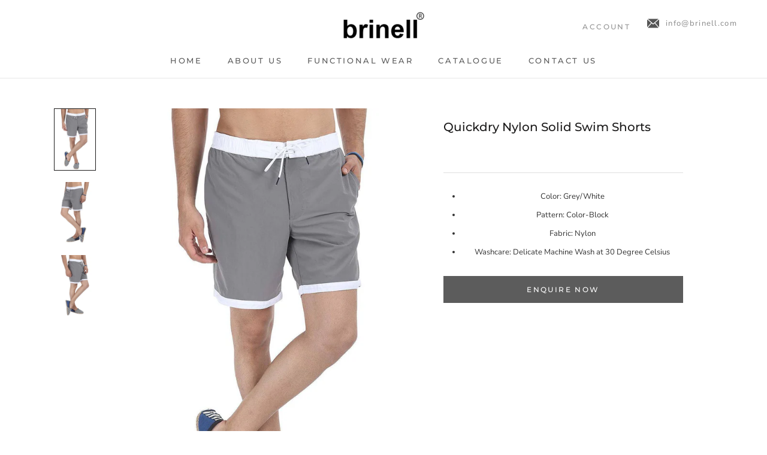

--- FILE ---
content_type: text/html; charset=utf-8
request_url: https://www.brinell.com/products/quickdry-nylon-solid-swim-shorts-41021b
body_size: 18207
content:
<!doctype html>

<html class="no-js" lang="en">
  <head>
    <meta charset="utf-8"> 
    <meta http-equiv="X-UA-Compatible" content="IE=edge,chrome=1">
    <meta name="viewport" content="width=device-width, initial-scale=1.0, height=device-height, minimum-scale=1.0, user-scalable=0">
    <meta name="theme-color" content="">
    <!--google webmaster tags-->
    <meta name="google-site-verification" content="0y9Xd1n-H1cu1ow85f9eKXvNNLdwn3PIzm2WMvcIIp8" />
    <meta name="msvalidate.01" content="99451C98E652DF5691574D4987B4F1F8" />
    <!--google webmaster tags-->
    
    <title>
      Quickdry Nylon Solid Swim Shorts &ndash; brinell
    </title><meta name="description" content="Color: Grey/White Pattern: Color-Block Fabric: Nylon Washcare: Delicate Machine Wash at 30 Degree Celsius"><link rel="canonical" href="https://www.brinell.com/products/quickdry-nylon-solid-swim-shorts-41021b"><link rel="shortcut icon" href="//www.brinell.com/cdn/shop/files/favicon_384965d4-da8d-4b82-947d-ea97caae9800_32x32.png?v=1613730893" type="image/png"><meta property="og:type" content="product">
  <meta property="og:title" content="Quickdry Nylon Solid Swim Shorts"><meta property="og:image" content="http://www.brinell.com/cdn/shop/products/quickdry-nylon-solid-swim-shorts-41021BMF_2_560d0aea-d43b-4dee-9fa4-7d138120d773_grande.jpg?v=1573849081">
    <meta property="og:image:secure_url" content="https://www.brinell.com/cdn/shop/products/quickdry-nylon-solid-swim-shorts-41021BMF_2_560d0aea-d43b-4dee-9fa4-7d138120d773_grande.jpg?v=1573849081"><meta property="og:image" content="http://www.brinell.com/cdn/shop/products/quickdry-nylon-solid-swim-shorts-41021BMLS_1_97ba7efc-3d9e-4cf6-be02-04cd6ffd1c71_grande.jpg?v=1573849081">
    <meta property="og:image:secure_url" content="https://www.brinell.com/cdn/shop/products/quickdry-nylon-solid-swim-shorts-41021BMLS_1_97ba7efc-3d9e-4cf6-be02-04cd6ffd1c71_grande.jpg?v=1573849081"><meta property="og:image" content="http://www.brinell.com/cdn/shop/products/quickdry-nylon-solid-swim-shorts-41021BMRS_1_2800861b-cd45-4dba-a0a2-43ef4eda3639_grande.jpg?v=1573849081">
    <meta property="og:image:secure_url" content="https://www.brinell.com/cdn/shop/products/quickdry-nylon-solid-swim-shorts-41021BMRS_1_2800861b-cd45-4dba-a0a2-43ef4eda3639_grande.jpg?v=1573849081">
<meta property="og:description" content="Color: Grey/White Pattern: Color-Block Fabric: Nylon Washcare: Delicate Machine Wash at 30 Degree Celsius"><meta property="og:url" content="https://www.brinell.com/products/quickdry-nylon-solid-swim-shorts-41021b">
<meta property="og:site_name" content="brinell"><meta name="twitter:card" content="summary"><meta name="twitter:title" content="Quickdry Nylon Solid Swim Shorts">
  <meta name="twitter:description" content="

Color: Grey/White
Pattern: Color-Block
Fabric: Nylon
Washcare: Delicate Machine Wash at 30 Degree Celsius
">
  <meta name="twitter:image" content="https://www.brinell.com/cdn/shop/products/quickdry-nylon-solid-swim-shorts-41021BMF_2_560d0aea-d43b-4dee-9fa4-7d138120d773_600x600_crop_center.jpg?v=1573849081">

    <script>window.performance && window.performance.mark && window.performance.mark('shopify.content_for_header.start');</script><meta id="shopify-digital-wallet" name="shopify-digital-wallet" content="/13697821/digital_wallets/dialog">
<meta name="shopify-checkout-api-token" content="92c6ed47cf190c56a16cc7ec43260d06">
<meta id="in-context-paypal-metadata" data-shop-id="13697821" data-venmo-supported="false" data-environment="production" data-locale="en_US" data-paypal-v4="true" data-currency="USD">
<link rel="alternate" type="application/json+oembed" href="https://www.brinell.com/products/quickdry-nylon-solid-swim-shorts-41021b.oembed">
<script async="async" src="/checkouts/internal/preloads.js?locale=en-US"></script>
<script id="shopify-features" type="application/json">{"accessToken":"92c6ed47cf190c56a16cc7ec43260d06","betas":["rich-media-storefront-analytics"],"domain":"www.brinell.com","predictiveSearch":true,"shopId":13697821,"locale":"en"}</script>
<script>var Shopify = Shopify || {};
Shopify.shop = "brinell-com.myshopify.com";
Shopify.locale = "en";
Shopify.currency = {"active":"USD","rate":"1.0"};
Shopify.country = "US";
Shopify.theme = {"name":"Brinell New Homepage-2018","id":37298700322,"schema_name":"Prestige","schema_version":"2.0.5","theme_store_id":null,"role":"main"};
Shopify.theme.handle = "null";
Shopify.theme.style = {"id":null,"handle":null};
Shopify.cdnHost = "www.brinell.com/cdn";
Shopify.routes = Shopify.routes || {};
Shopify.routes.root = "/";</script>
<script type="module">!function(o){(o.Shopify=o.Shopify||{}).modules=!0}(window);</script>
<script>!function(o){function n(){var o=[];function n(){o.push(Array.prototype.slice.apply(arguments))}return n.q=o,n}var t=o.Shopify=o.Shopify||{};t.loadFeatures=n(),t.autoloadFeatures=n()}(window);</script>
<script id="shop-js-analytics" type="application/json">{"pageType":"product"}</script>
<script defer="defer" async type="module" src="//www.brinell.com/cdn/shopifycloud/shop-js/modules/v2/client.init-shop-cart-sync_BT-GjEfc.en.esm.js"></script>
<script defer="defer" async type="module" src="//www.brinell.com/cdn/shopifycloud/shop-js/modules/v2/chunk.common_D58fp_Oc.esm.js"></script>
<script defer="defer" async type="module" src="//www.brinell.com/cdn/shopifycloud/shop-js/modules/v2/chunk.modal_xMitdFEc.esm.js"></script>
<script type="module">
  await import("//www.brinell.com/cdn/shopifycloud/shop-js/modules/v2/client.init-shop-cart-sync_BT-GjEfc.en.esm.js");
await import("//www.brinell.com/cdn/shopifycloud/shop-js/modules/v2/chunk.common_D58fp_Oc.esm.js");
await import("//www.brinell.com/cdn/shopifycloud/shop-js/modules/v2/chunk.modal_xMitdFEc.esm.js");

  window.Shopify.SignInWithShop?.initShopCartSync?.({"fedCMEnabled":true,"windoidEnabled":true});

</script>
<script id="__st">var __st={"a":13697821,"offset":-43200,"reqid":"32f268a4-81e5-4d96-b443-dfcc8b44bf9d-1769121393","pageurl":"www.brinell.com\/products\/quickdry-nylon-solid-swim-shorts-41021b","u":"5fa93ea67f70","p":"product","rtyp":"product","rid":1586501222434};</script>
<script>window.ShopifyPaypalV4VisibilityTracking = true;</script>
<script id="captcha-bootstrap">!function(){'use strict';const t='contact',e='account',n='new_comment',o=[[t,t],['blogs',n],['comments',n],[t,'customer']],c=[[e,'customer_login'],[e,'guest_login'],[e,'recover_customer_password'],[e,'create_customer']],r=t=>t.map((([t,e])=>`form[action*='/${t}']:not([data-nocaptcha='true']) input[name='form_type'][value='${e}']`)).join(','),a=t=>()=>t?[...document.querySelectorAll(t)].map((t=>t.form)):[];function s(){const t=[...o],e=r(t);return a(e)}const i='password',u='form_key',d=['recaptcha-v3-token','g-recaptcha-response','h-captcha-response',i],f=()=>{try{return window.sessionStorage}catch{return}},m='__shopify_v',_=t=>t.elements[u];function p(t,e,n=!1){try{const o=window.sessionStorage,c=JSON.parse(o.getItem(e)),{data:r}=function(t){const{data:e,action:n}=t;return t[m]||n?{data:e,action:n}:{data:t,action:n}}(c);for(const[e,n]of Object.entries(r))t.elements[e]&&(t.elements[e].value=n);n&&o.removeItem(e)}catch(o){console.error('form repopulation failed',{error:o})}}const l='form_type',E='cptcha';function T(t){t.dataset[E]=!0}const w=window,h=w.document,L='Shopify',v='ce_forms',y='captcha';let A=!1;((t,e)=>{const n=(g='f06e6c50-85a8-45c8-87d0-21a2b65856fe',I='https://cdn.shopify.com/shopifycloud/storefront-forms-hcaptcha/ce_storefront_forms_captcha_hcaptcha.v1.5.2.iife.js',D={infoText:'Protected by hCaptcha',privacyText:'Privacy',termsText:'Terms'},(t,e,n)=>{const o=w[L][v],c=o.bindForm;if(c)return c(t,g,e,D).then(n);var r;o.q.push([[t,g,e,D],n]),r=I,A||(h.body.append(Object.assign(h.createElement('script'),{id:'captcha-provider',async:!0,src:r})),A=!0)});var g,I,D;w[L]=w[L]||{},w[L][v]=w[L][v]||{},w[L][v].q=[],w[L][y]=w[L][y]||{},w[L][y].protect=function(t,e){n(t,void 0,e),T(t)},Object.freeze(w[L][y]),function(t,e,n,w,h,L){const[v,y,A,g]=function(t,e,n){const i=e?o:[],u=t?c:[],d=[...i,...u],f=r(d),m=r(i),_=r(d.filter((([t,e])=>n.includes(e))));return[a(f),a(m),a(_),s()]}(w,h,L),I=t=>{const e=t.target;return e instanceof HTMLFormElement?e:e&&e.form},D=t=>v().includes(t);t.addEventListener('submit',(t=>{const e=I(t);if(!e)return;const n=D(e)&&!e.dataset.hcaptchaBound&&!e.dataset.recaptchaBound,o=_(e),c=g().includes(e)&&(!o||!o.value);(n||c)&&t.preventDefault(),c&&!n&&(function(t){try{if(!f())return;!function(t){const e=f();if(!e)return;const n=_(t);if(!n)return;const o=n.value;o&&e.removeItem(o)}(t);const e=Array.from(Array(32),(()=>Math.random().toString(36)[2])).join('');!function(t,e){_(t)||t.append(Object.assign(document.createElement('input'),{type:'hidden',name:u})),t.elements[u].value=e}(t,e),function(t,e){const n=f();if(!n)return;const o=[...t.querySelectorAll(`input[type='${i}']`)].map((({name:t})=>t)),c=[...d,...o],r={};for(const[a,s]of new FormData(t).entries())c.includes(a)||(r[a]=s);n.setItem(e,JSON.stringify({[m]:1,action:t.action,data:r}))}(t,e)}catch(e){console.error('failed to persist form',e)}}(e),e.submit())}));const S=(t,e)=>{t&&!t.dataset[E]&&(n(t,e.some((e=>e===t))),T(t))};for(const o of['focusin','change'])t.addEventListener(o,(t=>{const e=I(t);D(e)&&S(e,y())}));const B=e.get('form_key'),M=e.get(l),P=B&&M;t.addEventListener('DOMContentLoaded',(()=>{const t=y();if(P)for(const e of t)e.elements[l].value===M&&p(e,B);[...new Set([...A(),...v().filter((t=>'true'===t.dataset.shopifyCaptcha))])].forEach((e=>S(e,t)))}))}(h,new URLSearchParams(w.location.search),n,t,e,['guest_login'])})(!0,!0)}();</script>
<script integrity="sha256-4kQ18oKyAcykRKYeNunJcIwy7WH5gtpwJnB7kiuLZ1E=" data-source-attribution="shopify.loadfeatures" defer="defer" src="//www.brinell.com/cdn/shopifycloud/storefront/assets/storefront/load_feature-a0a9edcb.js" crossorigin="anonymous"></script>
<script data-source-attribution="shopify.dynamic_checkout.dynamic.init">var Shopify=Shopify||{};Shopify.PaymentButton=Shopify.PaymentButton||{isStorefrontPortableWallets:!0,init:function(){window.Shopify.PaymentButton.init=function(){};var t=document.createElement("script");t.src="https://www.brinell.com/cdn/shopifycloud/portable-wallets/latest/portable-wallets.en.js",t.type="module",document.head.appendChild(t)}};
</script>
<script data-source-attribution="shopify.dynamic_checkout.buyer_consent">
  function portableWalletsHideBuyerConsent(e){var t=document.getElementById("shopify-buyer-consent"),n=document.getElementById("shopify-subscription-policy-button");t&&n&&(t.classList.add("hidden"),t.setAttribute("aria-hidden","true"),n.removeEventListener("click",e))}function portableWalletsShowBuyerConsent(e){var t=document.getElementById("shopify-buyer-consent"),n=document.getElementById("shopify-subscription-policy-button");t&&n&&(t.classList.remove("hidden"),t.removeAttribute("aria-hidden"),n.addEventListener("click",e))}window.Shopify?.PaymentButton&&(window.Shopify.PaymentButton.hideBuyerConsent=portableWalletsHideBuyerConsent,window.Shopify.PaymentButton.showBuyerConsent=portableWalletsShowBuyerConsent);
</script>
<script data-source-attribution="shopify.dynamic_checkout.cart.bootstrap">document.addEventListener("DOMContentLoaded",(function(){function t(){return document.querySelector("shopify-accelerated-checkout-cart, shopify-accelerated-checkout")}if(t())Shopify.PaymentButton.init();else{new MutationObserver((function(e,n){t()&&(Shopify.PaymentButton.init(),n.disconnect())})).observe(document.body,{childList:!0,subtree:!0})}}));
</script>
<link id="shopify-accelerated-checkout-styles" rel="stylesheet" media="screen" href="https://www.brinell.com/cdn/shopifycloud/portable-wallets/latest/accelerated-checkout-backwards-compat.css" crossorigin="anonymous">
<style id="shopify-accelerated-checkout-cart">
        #shopify-buyer-consent {
  margin-top: 1em;
  display: inline-block;
  width: 100%;
}

#shopify-buyer-consent.hidden {
  display: none;
}

#shopify-subscription-policy-button {
  background: none;
  border: none;
  padding: 0;
  text-decoration: underline;
  font-size: inherit;
  cursor: pointer;
}

#shopify-subscription-policy-button::before {
  box-shadow: none;
}

      </style>

<script>window.performance && window.performance.mark && window.performance.mark('shopify.content_for_header.end');</script>

    <link rel="stylesheet" href="//www.brinell.com/cdn/shop/t/11/assets/theme.scss.css?v=160131768971280677041759252191">
    <link rel="stylesheet" href="//www.brinell.com/cdn/shop/t/11/assets/animate.scss.css?v=9035473541413335251543060800">

    <script>
      // This allows to expose several variables to the global scope, to be used in scripts
      window.theme = {
        template: "product",
        shopCurrency: "USD",
        moneyFormat: "\u003cspan class=hidden\u003e${{ amount }}\u003c\/span\u003e",
        moneyWithCurrencyFormat: "\u003cspan class=hidden\u003e${{ amount }} USD\u003c\/span\u003e",
        currencyConversionEnabled: false,
        currencyConversionMoneyFormat: "money_format",
        currencyConversionRoundAmounts: true,
        productImageSize: "natural",
        searchMode: "product,article",
        showPageTransition: true,
        showElementStaggering: false,
        showImageZooming: true,
        enableExperimentalResizeObserver: false
      };

      window.languages = {
        cartAddNote: "Add Order Note",
        cartEditNote: "Edit Order Note",
        productImageLoadingError: "This image could not be loaded. Please try to reload the page.",
        productFormAddToCart: "Add to cart",
        productFormUnavailable: "Unavailable",
        productFormSoldOut: "Sold Out",
        shippingEstimatorOneResult: "1 option available:",
        shippingEstimatorMoreResults: "{{count}} options available:",
        shippingEstimatorNoResults: "No shipping could be found"
      };

      window.lazySizesConfig = {
        loadHidden: false,
        hFac: 0.5,
        expFactor: 2,
        ricTimeout: 150,
        lazyClass: 'Image--lazyLoad',
        loadingClass: 'Image--lazyLoading',
        loadedClass: 'Image--lazyLoaded'
      };

      document.documentElement.className = document.documentElement.className.replace('no-js', 'js');
      document.documentElement.style.setProperty('--window-height', window.innerHeight + 'px');

      // We do a quick detection of some features (we could use Modernizr but for so little...)
      (function() {
        document.documentElement.className += ((window.CSS && window.CSS.supports('(position: sticky) or (position: -webkit-sticky)')) ? ' supports-sticky' : ' no-supports-sticky');
        document.documentElement.className += (window.matchMedia('(-moz-touch-enabled: 1), (hover: none)')).matches ? ' no-supports-hover' : ' supports-hover';
      }());

      window.onpageshow = function (event) {
        if (event.persisted) {
          window.location.reload();
        }
      };
    </script>

    <script src="//www.brinell.com/cdn/shop/t/11/assets/lazysizes.min.js?v=174358363404432586981542950614" async></script>

    
<script src="https://polyfill-fastly.net/v2/polyfill.min.js?features=fetch,Element.prototype.closest,Element.prototype.remove,Element.prototype.classList,Array.prototype.includes,Array.prototype.fill,Object.assign,CustomEvent,IntersectionObserver,IntersectionObserverEntry" defer></script>
    <script src="//www.brinell.com/cdn/shop/t/11/assets/libs.min.js?v=88466822118989791001542950614" defer></script>
    <script src="//www.brinell.com/cdn/shop/t/11/assets/theme.min.js?v=38606973108106749121542950615" defer></script>
    <script src="//www.brinell.com/cdn/shop/t/11/assets/custom.js?v=2210676687510553581542956324" defer></script>

    
  <script type="application/ld+json">
  {
    "@context": "http://schema.org",
    "@type": "Product",
    "offers": {
      "@type": "Offer",
      
      "priceCurrency": "USD"
    },
    "brand": "Brinell",
    "name": "Quickdry Nylon Solid Swim Shorts",
    "description": "\n\nColor: Grey\/White\nPattern: Color-Block\nFabric: Nylon\nWashcare: Delicate Machine Wash at 30 Degree Celsius\n",
    "category": "Swimwear",
    "url": "https://www.brinell.com/products/quickdry-nylon-solid-swim-shorts-41021b",
    "image": {
      "@type": "ImageObject",
      "url": "https://www.brinell.com/cdn/shop/products/quickdry-nylon-solid-swim-shorts-41021BMF_2_560d0aea-d43b-4dee-9fa4-7d138120d773_1024x1024.jpg?v=1573849081",
      "image": "https://www.brinell.com/cdn/shop/products/quickdry-nylon-solid-swim-shorts-41021BMF_2_560d0aea-d43b-4dee-9fa4-7d138120d773_1024x1024.jpg?v=1573849081",
      "name": "Quickdry Nylon Solid Swim Shorts",
      "width": 1024,
      "height": 1024
    }
  }
  </script>

  <link href="https://monorail-edge.shopifysvc.com" rel="dns-prefetch">
<script>(function(){if ("sendBeacon" in navigator && "performance" in window) {try {var session_token_from_headers = performance.getEntriesByType('navigation')[0].serverTiming.find(x => x.name == '_s').description;} catch {var session_token_from_headers = undefined;}var session_cookie_matches = document.cookie.match(/_shopify_s=([^;]*)/);var session_token_from_cookie = session_cookie_matches && session_cookie_matches.length === 2 ? session_cookie_matches[1] : "";var session_token = session_token_from_headers || session_token_from_cookie || "";function handle_abandonment_event(e) {var entries = performance.getEntries().filter(function(entry) {return /monorail-edge.shopifysvc.com/.test(entry.name);});if (!window.abandonment_tracked && entries.length === 0) {window.abandonment_tracked = true;var currentMs = Date.now();var navigation_start = performance.timing.navigationStart;var payload = {shop_id: 13697821,url: window.location.href,navigation_start,duration: currentMs - navigation_start,session_token,page_type: "product"};window.navigator.sendBeacon("https://monorail-edge.shopifysvc.com/v1/produce", JSON.stringify({schema_id: "online_store_buyer_site_abandonment/1.1",payload: payload,metadata: {event_created_at_ms: currentMs,event_sent_at_ms: currentMs}}));}}window.addEventListener('pagehide', handle_abandonment_event);}}());</script>
<script id="web-pixels-manager-setup">(function e(e,d,r,n,o){if(void 0===o&&(o={}),!Boolean(null===(a=null===(i=window.Shopify)||void 0===i?void 0:i.analytics)||void 0===a?void 0:a.replayQueue)){var i,a;window.Shopify=window.Shopify||{};var t=window.Shopify;t.analytics=t.analytics||{};var s=t.analytics;s.replayQueue=[],s.publish=function(e,d,r){return s.replayQueue.push([e,d,r]),!0};try{self.performance.mark("wpm:start")}catch(e){}var l=function(){var e={modern:/Edge?\/(1{2}[4-9]|1[2-9]\d|[2-9]\d{2}|\d{4,})\.\d+(\.\d+|)|Firefox\/(1{2}[4-9]|1[2-9]\d|[2-9]\d{2}|\d{4,})\.\d+(\.\d+|)|Chrom(ium|e)\/(9{2}|\d{3,})\.\d+(\.\d+|)|(Maci|X1{2}).+ Version\/(15\.\d+|(1[6-9]|[2-9]\d|\d{3,})\.\d+)([,.]\d+|)( \(\w+\)|)( Mobile\/\w+|) Safari\/|Chrome.+OPR\/(9{2}|\d{3,})\.\d+\.\d+|(CPU[ +]OS|iPhone[ +]OS|CPU[ +]iPhone|CPU IPhone OS|CPU iPad OS)[ +]+(15[._]\d+|(1[6-9]|[2-9]\d|\d{3,})[._]\d+)([._]\d+|)|Android:?[ /-](13[3-9]|1[4-9]\d|[2-9]\d{2}|\d{4,})(\.\d+|)(\.\d+|)|Android.+Firefox\/(13[5-9]|1[4-9]\d|[2-9]\d{2}|\d{4,})\.\d+(\.\d+|)|Android.+Chrom(ium|e)\/(13[3-9]|1[4-9]\d|[2-9]\d{2}|\d{4,})\.\d+(\.\d+|)|SamsungBrowser\/([2-9]\d|\d{3,})\.\d+/,legacy:/Edge?\/(1[6-9]|[2-9]\d|\d{3,})\.\d+(\.\d+|)|Firefox\/(5[4-9]|[6-9]\d|\d{3,})\.\d+(\.\d+|)|Chrom(ium|e)\/(5[1-9]|[6-9]\d|\d{3,})\.\d+(\.\d+|)([\d.]+$|.*Safari\/(?![\d.]+ Edge\/[\d.]+$))|(Maci|X1{2}).+ Version\/(10\.\d+|(1[1-9]|[2-9]\d|\d{3,})\.\d+)([,.]\d+|)( \(\w+\)|)( Mobile\/\w+|) Safari\/|Chrome.+OPR\/(3[89]|[4-9]\d|\d{3,})\.\d+\.\d+|(CPU[ +]OS|iPhone[ +]OS|CPU[ +]iPhone|CPU IPhone OS|CPU iPad OS)[ +]+(10[._]\d+|(1[1-9]|[2-9]\d|\d{3,})[._]\d+)([._]\d+|)|Android:?[ /-](13[3-9]|1[4-9]\d|[2-9]\d{2}|\d{4,})(\.\d+|)(\.\d+|)|Mobile Safari.+OPR\/([89]\d|\d{3,})\.\d+\.\d+|Android.+Firefox\/(13[5-9]|1[4-9]\d|[2-9]\d{2}|\d{4,})\.\d+(\.\d+|)|Android.+Chrom(ium|e)\/(13[3-9]|1[4-9]\d|[2-9]\d{2}|\d{4,})\.\d+(\.\d+|)|Android.+(UC? ?Browser|UCWEB|U3)[ /]?(15\.([5-9]|\d{2,})|(1[6-9]|[2-9]\d|\d{3,})\.\d+)\.\d+|SamsungBrowser\/(5\.\d+|([6-9]|\d{2,})\.\d+)|Android.+MQ{2}Browser\/(14(\.(9|\d{2,})|)|(1[5-9]|[2-9]\d|\d{3,})(\.\d+|))(\.\d+|)|K[Aa][Ii]OS\/(3\.\d+|([4-9]|\d{2,})\.\d+)(\.\d+|)/},d=e.modern,r=e.legacy,n=navigator.userAgent;return n.match(d)?"modern":n.match(r)?"legacy":"unknown"}(),u="modern"===l?"modern":"legacy",c=(null!=n?n:{modern:"",legacy:""})[u],f=function(e){return[e.baseUrl,"/wpm","/b",e.hashVersion,"modern"===e.buildTarget?"m":"l",".js"].join("")}({baseUrl:d,hashVersion:r,buildTarget:u}),m=function(e){var d=e.version,r=e.bundleTarget,n=e.surface,o=e.pageUrl,i=e.monorailEndpoint;return{emit:function(e){var a=e.status,t=e.errorMsg,s=(new Date).getTime(),l=JSON.stringify({metadata:{event_sent_at_ms:s},events:[{schema_id:"web_pixels_manager_load/3.1",payload:{version:d,bundle_target:r,page_url:o,status:a,surface:n,error_msg:t},metadata:{event_created_at_ms:s}}]});if(!i)return console&&console.warn&&console.warn("[Web Pixels Manager] No Monorail endpoint provided, skipping logging."),!1;try{return self.navigator.sendBeacon.bind(self.navigator)(i,l)}catch(e){}var u=new XMLHttpRequest;try{return u.open("POST",i,!0),u.setRequestHeader("Content-Type","text/plain"),u.send(l),!0}catch(e){return console&&console.warn&&console.warn("[Web Pixels Manager] Got an unhandled error while logging to Monorail."),!1}}}}({version:r,bundleTarget:l,surface:e.surface,pageUrl:self.location.href,monorailEndpoint:e.monorailEndpoint});try{o.browserTarget=l,function(e){var d=e.src,r=e.async,n=void 0===r||r,o=e.onload,i=e.onerror,a=e.sri,t=e.scriptDataAttributes,s=void 0===t?{}:t,l=document.createElement("script"),u=document.querySelector("head"),c=document.querySelector("body");if(l.async=n,l.src=d,a&&(l.integrity=a,l.crossOrigin="anonymous"),s)for(var f in s)if(Object.prototype.hasOwnProperty.call(s,f))try{l.dataset[f]=s[f]}catch(e){}if(o&&l.addEventListener("load",o),i&&l.addEventListener("error",i),u)u.appendChild(l);else{if(!c)throw new Error("Did not find a head or body element to append the script");c.appendChild(l)}}({src:f,async:!0,onload:function(){if(!function(){var e,d;return Boolean(null===(d=null===(e=window.Shopify)||void 0===e?void 0:e.analytics)||void 0===d?void 0:d.initialized)}()){var d=window.webPixelsManager.init(e)||void 0;if(d){var r=window.Shopify.analytics;r.replayQueue.forEach((function(e){var r=e[0],n=e[1],o=e[2];d.publishCustomEvent(r,n,o)})),r.replayQueue=[],r.publish=d.publishCustomEvent,r.visitor=d.visitor,r.initialized=!0}}},onerror:function(){return m.emit({status:"failed",errorMsg:"".concat(f," has failed to load")})},sri:function(e){var d=/^sha384-[A-Za-z0-9+/=]+$/;return"string"==typeof e&&d.test(e)}(c)?c:"",scriptDataAttributes:o}),m.emit({status:"loading"})}catch(e){m.emit({status:"failed",errorMsg:(null==e?void 0:e.message)||"Unknown error"})}}})({shopId: 13697821,storefrontBaseUrl: "https://www.brinell.com",extensionsBaseUrl: "https://extensions.shopifycdn.com/cdn/shopifycloud/web-pixels-manager",monorailEndpoint: "https://monorail-edge.shopifysvc.com/unstable/produce_batch",surface: "storefront-renderer",enabledBetaFlags: ["2dca8a86"],webPixelsConfigList: [{"id":"130580634","eventPayloadVersion":"v1","runtimeContext":"LAX","scriptVersion":"1","type":"CUSTOM","privacyPurposes":["ANALYTICS"],"name":"Google Analytics tag (migrated)"},{"id":"shopify-app-pixel","configuration":"{}","eventPayloadVersion":"v1","runtimeContext":"STRICT","scriptVersion":"0450","apiClientId":"shopify-pixel","type":"APP","privacyPurposes":["ANALYTICS","MARKETING"]},{"id":"shopify-custom-pixel","eventPayloadVersion":"v1","runtimeContext":"LAX","scriptVersion":"0450","apiClientId":"shopify-pixel","type":"CUSTOM","privacyPurposes":["ANALYTICS","MARKETING"]}],isMerchantRequest: false,initData: {"shop":{"name":"brinell","paymentSettings":{"currencyCode":"USD"},"myshopifyDomain":"brinell-com.myshopify.com","countryCode":"IN","storefrontUrl":"https:\/\/www.brinell.com"},"customer":null,"cart":null,"checkout":null,"productVariants":[{"price":{"amount":0.0,"currencyCode":"USD"},"product":{"title":"Quickdry Nylon Solid Swim Shorts","vendor":"Brinell","id":"1586501222434","untranslatedTitle":"Quickdry Nylon Solid Swim Shorts","url":"\/products\/quickdry-nylon-solid-swim-shorts-41021b","type":"Swimwear"},"id":"15333686738978","image":{"src":"\/\/www.brinell.com\/cdn\/shop\/products\/quickdry-nylon-solid-swim-shorts-41021BMF_2_560d0aea-d43b-4dee-9fa4-7d138120d773.jpg?v=1573849081"},"sku":"41021B","title":"Default Title","untranslatedTitle":"Default Title"}],"purchasingCompany":null},},"https://www.brinell.com/cdn","fcfee988w5aeb613cpc8e4bc33m6693e112",{"modern":"","legacy":""},{"shopId":"13697821","storefrontBaseUrl":"https:\/\/www.brinell.com","extensionBaseUrl":"https:\/\/extensions.shopifycdn.com\/cdn\/shopifycloud\/web-pixels-manager","surface":"storefront-renderer","enabledBetaFlags":"[\"2dca8a86\"]","isMerchantRequest":"false","hashVersion":"fcfee988w5aeb613cpc8e4bc33m6693e112","publish":"custom","events":"[[\"page_viewed\",{}],[\"product_viewed\",{\"productVariant\":{\"price\":{\"amount\":0.0,\"currencyCode\":\"USD\"},\"product\":{\"title\":\"Quickdry Nylon Solid Swim Shorts\",\"vendor\":\"Brinell\",\"id\":\"1586501222434\",\"untranslatedTitle\":\"Quickdry Nylon Solid Swim Shorts\",\"url\":\"\/products\/quickdry-nylon-solid-swim-shorts-41021b\",\"type\":\"Swimwear\"},\"id\":\"15333686738978\",\"image\":{\"src\":\"\/\/www.brinell.com\/cdn\/shop\/products\/quickdry-nylon-solid-swim-shorts-41021BMF_2_560d0aea-d43b-4dee-9fa4-7d138120d773.jpg?v=1573849081\"},\"sku\":\"41021B\",\"title\":\"Default Title\",\"untranslatedTitle\":\"Default Title\"}}]]"});</script><script>
  window.ShopifyAnalytics = window.ShopifyAnalytics || {};
  window.ShopifyAnalytics.meta = window.ShopifyAnalytics.meta || {};
  window.ShopifyAnalytics.meta.currency = 'USD';
  var meta = {"product":{"id":1586501222434,"gid":"gid:\/\/shopify\/Product\/1586501222434","vendor":"Brinell","type":"Swimwear","handle":"quickdry-nylon-solid-swim-shorts-41021b","variants":[{"id":15333686738978,"price":0,"name":"Quickdry Nylon Solid Swim Shorts","public_title":null,"sku":"41021B"}],"remote":false},"page":{"pageType":"product","resourceType":"product","resourceId":1586501222434,"requestId":"32f268a4-81e5-4d96-b443-dfcc8b44bf9d-1769121393"}};
  for (var attr in meta) {
    window.ShopifyAnalytics.meta[attr] = meta[attr];
  }
</script>
<script class="analytics">
  (function () {
    var customDocumentWrite = function(content) {
      var jquery = null;

      if (window.jQuery) {
        jquery = window.jQuery;
      } else if (window.Checkout && window.Checkout.$) {
        jquery = window.Checkout.$;
      }

      if (jquery) {
        jquery('body').append(content);
      }
    };

    var hasLoggedConversion = function(token) {
      if (token) {
        return document.cookie.indexOf('loggedConversion=' + token) !== -1;
      }
      return false;
    }

    var setCookieIfConversion = function(token) {
      if (token) {
        var twoMonthsFromNow = new Date(Date.now());
        twoMonthsFromNow.setMonth(twoMonthsFromNow.getMonth() + 2);

        document.cookie = 'loggedConversion=' + token + '; expires=' + twoMonthsFromNow;
      }
    }

    var trekkie = window.ShopifyAnalytics.lib = window.trekkie = window.trekkie || [];
    if (trekkie.integrations) {
      return;
    }
    trekkie.methods = [
      'identify',
      'page',
      'ready',
      'track',
      'trackForm',
      'trackLink'
    ];
    trekkie.factory = function(method) {
      return function() {
        var args = Array.prototype.slice.call(arguments);
        args.unshift(method);
        trekkie.push(args);
        return trekkie;
      };
    };
    for (var i = 0; i < trekkie.methods.length; i++) {
      var key = trekkie.methods[i];
      trekkie[key] = trekkie.factory(key);
    }
    trekkie.load = function(config) {
      trekkie.config = config || {};
      trekkie.config.initialDocumentCookie = document.cookie;
      var first = document.getElementsByTagName('script')[0];
      var script = document.createElement('script');
      script.type = 'text/javascript';
      script.onerror = function(e) {
        var scriptFallback = document.createElement('script');
        scriptFallback.type = 'text/javascript';
        scriptFallback.onerror = function(error) {
                var Monorail = {
      produce: function produce(monorailDomain, schemaId, payload) {
        var currentMs = new Date().getTime();
        var event = {
          schema_id: schemaId,
          payload: payload,
          metadata: {
            event_created_at_ms: currentMs,
            event_sent_at_ms: currentMs
          }
        };
        return Monorail.sendRequest("https://" + monorailDomain + "/v1/produce", JSON.stringify(event));
      },
      sendRequest: function sendRequest(endpointUrl, payload) {
        // Try the sendBeacon API
        if (window && window.navigator && typeof window.navigator.sendBeacon === 'function' && typeof window.Blob === 'function' && !Monorail.isIos12()) {
          var blobData = new window.Blob([payload], {
            type: 'text/plain'
          });

          if (window.navigator.sendBeacon(endpointUrl, blobData)) {
            return true;
          } // sendBeacon was not successful

        } // XHR beacon

        var xhr = new XMLHttpRequest();

        try {
          xhr.open('POST', endpointUrl);
          xhr.setRequestHeader('Content-Type', 'text/plain');
          xhr.send(payload);
        } catch (e) {
          console.log(e);
        }

        return false;
      },
      isIos12: function isIos12() {
        return window.navigator.userAgent.lastIndexOf('iPhone; CPU iPhone OS 12_') !== -1 || window.navigator.userAgent.lastIndexOf('iPad; CPU OS 12_') !== -1;
      }
    };
    Monorail.produce('monorail-edge.shopifysvc.com',
      'trekkie_storefront_load_errors/1.1',
      {shop_id: 13697821,
      theme_id: 37298700322,
      app_name: "storefront",
      context_url: window.location.href,
      source_url: "//www.brinell.com/cdn/s/trekkie.storefront.8d95595f799fbf7e1d32231b9a28fd43b70c67d3.min.js"});

        };
        scriptFallback.async = true;
        scriptFallback.src = '//www.brinell.com/cdn/s/trekkie.storefront.8d95595f799fbf7e1d32231b9a28fd43b70c67d3.min.js';
        first.parentNode.insertBefore(scriptFallback, first);
      };
      script.async = true;
      script.src = '//www.brinell.com/cdn/s/trekkie.storefront.8d95595f799fbf7e1d32231b9a28fd43b70c67d3.min.js';
      first.parentNode.insertBefore(script, first);
    };
    trekkie.load(
      {"Trekkie":{"appName":"storefront","development":false,"defaultAttributes":{"shopId":13697821,"isMerchantRequest":null,"themeId":37298700322,"themeCityHash":"14114504251193356585","contentLanguage":"en","currency":"USD","eventMetadataId":"1e7e9124-2b9a-476e-8d08-77024eb56621"},"isServerSideCookieWritingEnabled":true,"monorailRegion":"shop_domain","enabledBetaFlags":["65f19447"]},"Session Attribution":{},"S2S":{"facebookCapiEnabled":false,"source":"trekkie-storefront-renderer","apiClientId":580111}}
    );

    var loaded = false;
    trekkie.ready(function() {
      if (loaded) return;
      loaded = true;

      window.ShopifyAnalytics.lib = window.trekkie;

      var originalDocumentWrite = document.write;
      document.write = customDocumentWrite;
      try { window.ShopifyAnalytics.merchantGoogleAnalytics.call(this); } catch(error) {};
      document.write = originalDocumentWrite;

      window.ShopifyAnalytics.lib.page(null,{"pageType":"product","resourceType":"product","resourceId":1586501222434,"requestId":"32f268a4-81e5-4d96-b443-dfcc8b44bf9d-1769121393","shopifyEmitted":true});

      var match = window.location.pathname.match(/checkouts\/(.+)\/(thank_you|post_purchase)/)
      var token = match? match[1]: undefined;
      if (!hasLoggedConversion(token)) {
        setCookieIfConversion(token);
        window.ShopifyAnalytics.lib.track("Viewed Product",{"currency":"USD","variantId":15333686738978,"productId":1586501222434,"productGid":"gid:\/\/shopify\/Product\/1586501222434","name":"Quickdry Nylon Solid Swim Shorts","price":"0.00","sku":"41021B","brand":"Brinell","variant":null,"category":"Swimwear","nonInteraction":true,"remote":false},undefined,undefined,{"shopifyEmitted":true});
      window.ShopifyAnalytics.lib.track("monorail:\/\/trekkie_storefront_viewed_product\/1.1",{"currency":"USD","variantId":15333686738978,"productId":1586501222434,"productGid":"gid:\/\/shopify\/Product\/1586501222434","name":"Quickdry Nylon Solid Swim Shorts","price":"0.00","sku":"41021B","brand":"Brinell","variant":null,"category":"Swimwear","nonInteraction":true,"remote":false,"referer":"https:\/\/www.brinell.com\/products\/quickdry-nylon-solid-swim-shorts-41021b"});
      }
    });


        var eventsListenerScript = document.createElement('script');
        eventsListenerScript.async = true;
        eventsListenerScript.src = "//www.brinell.com/cdn/shopifycloud/storefront/assets/shop_events_listener-3da45d37.js";
        document.getElementsByTagName('head')[0].appendChild(eventsListenerScript);

})();</script>
  <script>
  if (!window.ga || (window.ga && typeof window.ga !== 'function')) {
    window.ga = function ga() {
      (window.ga.q = window.ga.q || []).push(arguments);
      if (window.Shopify && window.Shopify.analytics && typeof window.Shopify.analytics.publish === 'function') {
        window.Shopify.analytics.publish("ga_stub_called", {}, {sendTo: "google_osp_migration"});
      }
      console.error("Shopify's Google Analytics stub called with:", Array.from(arguments), "\nSee https://help.shopify.com/manual/promoting-marketing/pixels/pixel-migration#google for more information.");
    };
    if (window.Shopify && window.Shopify.analytics && typeof window.Shopify.analytics.publish === 'function') {
      window.Shopify.analytics.publish("ga_stub_initialized", {}, {sendTo: "google_osp_migration"});
    }
  }
</script>
<script
  defer
  src="https://www.brinell.com/cdn/shopifycloud/perf-kit/shopify-perf-kit-3.0.4.min.js"
  data-application="storefront-renderer"
  data-shop-id="13697821"
  data-render-region="gcp-us-central1"
  data-page-type="product"
  data-theme-instance-id="37298700322"
  data-theme-name="Prestige"
  data-theme-version="2.0.5"
  data-monorail-region="shop_domain"
  data-resource-timing-sampling-rate="10"
  data-shs="true"
  data-shs-beacon="true"
  data-shs-export-with-fetch="true"
  data-shs-logs-sample-rate="1"
  data-shs-beacon-endpoint="https://www.brinell.com/api/collect"
></script>
</head>

  <body class="prestige--v2  template-product">
    <a class="PageSkipLink u-visually-hidden" href="#main">Skip to content</a>
    <span class="LoadingBar"></span>
    <div class="PageOverlay"></div>
    <div class="PageTransition"></div>

    <div id="shopify-section-popup" class="shopify-section"></div>
    <div id="shopify-section-sidebar-menu" class="shopify-section"><section id="sidebar-menu" class="SidebarMenu Drawer Drawer--small Drawer--fromLeft" aria-hidden="true" data-section-id="sidebar-menu" data-section-type="sidebar-menu">
    <header class="Drawer__Header" data-drawer-animated-left>
      <button class="Drawer__Close Icon-Wrapper--clickable" data-action="close-drawer" data-drawer-id="sidebar-menu" aria-label="Close navigation"><svg class="Icon Icon--close" role="presentation" viewBox="0 0 16 14">
      <path d="M15 0L1 14m14 0L1 0" stroke="currentColor" fill="none" fill-rule="evenodd"></path>
    </svg></button>
    </header>

    <div class="Drawer__Content">
      <div class="Drawer__Main" data-drawer-animated-left data-scrollable>
        <div class="Drawer__Container">
          <nav class="SidebarMenu__Nav SidebarMenu__Nav--primary" aria-label="Sidebar navigation"><div class="Collapsible"><a href="/" class="Collapsible__Button Heading Link Link--primary u-h6">Home</a></div><div class="Collapsible"><button class="Collapsible__Button Heading u-h6" data-action="toggle-collapsible" aria-expanded="false">Topwear<span class="Collapsible__Plus"></span>
                  </button>

                  <div class="Collapsible__Inner">
                    <div class="Collapsible__Content"><div class="Collapsible"><a href="/collections/shirts" class="Collapsible__Button Heading Text--subdued Link Link--primary u-h7">Shirts</a></div><div class="Collapsible"><a href="/collections/t-shirts" class="Collapsible__Button Heading Text--subdued Link Link--primary u-h7">T-Shirts</a></div><div class="Collapsible"><a href="/collections/tanks" class="Collapsible__Button Heading Text--subdued Link Link--primary u-h7">Tanks</a></div><div class="Collapsible"><a href="/collections/hoodies-sweatshirts" class="Collapsible__Button Heading Text--subdued Link Link--primary u-h7">Hoodies &amp; Sweatshirts</a></div><div class="Collapsible"><a href="/collections/jackets-outerwear" class="Collapsible__Button Heading Text--subdued Link Link--primary u-h7">Jackets &amp; Outerwear</a></div><div class="Collapsible"><a href="/collections/blazers" class="Collapsible__Button Heading Text--subdued Link Link--primary u-h7">Blazers</a></div></div>
                  </div></div><div class="Collapsible"><button class="Collapsible__Button Heading u-h6" data-action="toggle-collapsible" aria-expanded="false">Bottomwear<span class="Collapsible__Plus"></span>
                  </button>

                  <div class="Collapsible__Inner">
                    <div class="Collapsible__Content"><div class="Collapsible"><a href="/collections/shorts" class="Collapsible__Button Heading Text--subdued Link Link--primary u-h7">Shorts</a></div><div class="Collapsible"><a href="/collections/pants" class="Collapsible__Button Heading Text--subdued Link Link--primary u-h7">Pants</a></div><div class="Collapsible"><a href="/collections/sweatpants" class="Collapsible__Button Heading Text--subdued Link Link--primary u-h7">Sweatpants</a></div></div>
                  </div></div><div class="Collapsible"><a href="/collections/swimwear" class="Collapsible__Button Heading Link Link--primary u-h6">Swimwear</a></div><div class="Collapsible"><button class="Collapsible__Button Heading u-h6" data-action="toggle-collapsible" aria-expanded="false">Sportswear<span class="Collapsible__Plus"></span>
                  </button>

                  <div class="Collapsible__Inner">
                    <div class="Collapsible__Content"><div class="Collapsible"><a href="/collections/dri-best-t-shirts" class="Collapsible__Button Heading Text--subdued Link Link--primary u-h7">Dri Best T-Shirts</a></div><div class="Collapsible"><a href="/collections/dri-best-tanks" class="Collapsible__Button Heading Text--subdued Link Link--primary u-h7">Dri Best Tanks</a></div><div class="Collapsible"><a href="/collections/dri-best-polos" class="Collapsible__Button Heading Text--subdued Link Link--primary u-h7">Dri Best Polos</a></div><div class="Collapsible"><a href="/collections/dri-best-jackets" class="Collapsible__Button Heading Text--subdued Link Link--primary u-h7">Dri Best Jackets</a></div><div class="Collapsible"><a href="/collections/dri-best-shorts" class="Collapsible__Button Heading Text--subdued Link Link--primary u-h7">Dri Best Shorts</a></div></div>
                  </div></div><div class="Collapsible"><button class="Collapsible__Button Heading u-h6" data-action="toggle-collapsible" aria-expanded="false">Innerwear<span class="Collapsible__Plus"></span>
                  </button>

                  <div class="Collapsible__Inner">
                    <div class="Collapsible__Content"><div class="Collapsible"><a href="/collections/boxer-briefs" class="Collapsible__Button Heading Text--subdued Link Link--primary u-h7">Boxer Briefs</a></div><div class="Collapsible"><a href="/collections/boxer-shorts" class="Collapsible__Button Heading Text--subdued Link Link--primary u-h7">Boxer Shorts</a></div></div>
                  </div></div><div class="Collapsible"><button class="Collapsible__Button Heading u-h6" data-action="toggle-collapsible" aria-expanded="false">Footwear<span class="Collapsible__Plus"></span>
                  </button>

                  <div class="Collapsible__Inner">
                    <div class="Collapsible__Content"><div class="Collapsible"><a href="/collections/espadrilles" class="Collapsible__Button Heading Text--subdued Link Link--primary u-h7">Men Espadrilles</a></div><div class="Collapsible"><a href="/collections/sneakers" class="Collapsible__Button Heading Text--subdued Link Link--primary u-h7">Sneakers</a></div></div>
                  </div></div><div class="Collapsible"><button class="Collapsible__Button Heading u-h6" data-action="toggle-collapsible" aria-expanded="false">Bags<span class="Collapsible__Plus"></span>
                  </button>

                  <div class="Collapsible__Inner">
                    <div class="Collapsible__Content"><div class="Collapsible"><a href="/collections/backpacks" class="Collapsible__Button Heading Text--subdued Link Link--primary u-h7">Backpacks</a></div><div class="Collapsible"><a href="/collections/messenger" class="Collapsible__Button Heading Text--subdued Link Link--primary u-h7">Messenger &amp; Tote</a></div><div class="Collapsible"><a href="/collections/duffel" class="Collapsible__Button Heading Text--subdued Link Link--primary u-h7">Duffel</a></div><div class="Collapsible"><a href="/collections/travel-kit" class="Collapsible__Button Heading Text--subdued Link Link--primary u-h7">Toiletry</a></div></div>
                  </div></div></nav><nav class="SidebarMenu__Nav SidebarMenu__Nav--secondary">
            <ul class="Linklist Linklist--spacingLoose"><li class="Linklist__Item">
                  <a href="/account/login" class="Text--subdued Link Link--primary">Account</a>
                </li><li class="Linklist__Item HorizontalList__Item">
             <svg version="1.1" id="Capa_1" xmlns="http://www.w3.org/2000/svg" xmlns:xlink="http://www.w3.org/1999/xlink" x="0px" y="0px" width="20" height="20" viewBox="0 0 485.211 485.211" style="enable-background:new 0 0 485.211 485.211;" xml:space="preserve"><g><path d="M485.211,363.906c0,10.637-2.992,20.498-7.785,29.174L324.225,221.67l151.54-132.584c5.895,9.355,9.446,20.344,9.446,32.219V363.906z M242.606,252.793l210.863-184.5c-8.653-4.737-18.397-7.642-28.908-7.642H60.651c-10.524,0-20.271,2.905-28.889,7.642L242.606,252.793z M301.393,241.631l-48.809,42.734c-2.855,2.487-6.41,3.729-9.978,3.729c-3.57,0-7.125-1.242-9.98-3.729l-48.82-42.736L28.667,415.23c9.299,5.834,20.197,9.329,31.983,9.329h363.911c11.784,0,22.687-3.495,31.983-9.329L301.393,241.631z M9.448,89.085C3.554,98.44,0,109.429,0,121.305v242.602c0,10.637,2.978,20.498,7.789,29.174l153.183-171.44L9.448,89.085z"></path></g>
              &nbsp; </svg><span class="icon_label">info@brinell.com</span>     
                </li>

              <li class="Linklist__Item">
                <a href="/search" class="Text--subdued Link Link--primary" data-action="open-modal" aria-controls="Search">Search</a>
              </li>
            </ul>
          </nav>
        </div>
      </div></div>
</section>

</div>
<div id="sidebar-cart" class="Drawer Drawer--fromRight" aria-hidden="true" data-section-id="cart" data-section-type="cart" data-section-settings='{
  "type": "drawer",
  "itemCount": 0,
  "drawer": true,
  "hasShippingEstimator": false
}'>
  <div class="Drawer__Header Drawer__Header--bordered Drawer__Container">
      <span class="Drawer__Title Heading u-h4">Cart</span>

      <button class="Drawer__Close Icon-Wrapper--clickable" data-action="close-drawer" data-drawer-id="sidebar-cart" aria-label="Close cart"><svg class="Icon Icon--close" role="presentation" viewBox="0 0 16 14">
      <path d="M15 0L1 14m14 0L1 0" stroke="currentColor" fill="none" fill-rule="evenodd"></path>
    </svg></button>
  </div>

  <form class="Cart Drawer__Content" action="/cart" method="POST" novalidate>
    <div class="Drawer__Main" data-scrollable><p class="Cart__Empty Heading u-h5">Your cart is empty</p></div></form>
</div>
<div class="PageContainer">
      <div id="shopify-section-announcement" class="shopify-section"></div>
      <div id="shopify-section-header" class="shopify-section shopify-section--header"><header id="section-header"
        class="Header Header--center Header--initialized "
        data-section-id="header"
        data-section-type="header"
        data-section-settings='{
  "navigationStyle": "center",
  "hasTransparentHeader": false,
  "isSticky": true
}'
        role="banner">
  <div class="Header__Wrapper">
    <div class="Header__FlexItem Header__FlexItem--fill">
      <button class="Header__Icon Icon-Wrapper Icon-Wrapper--clickable hidden-desk" aria-expanded="false" data-action="open-drawer" data-drawer-id="sidebar-menu" aria-label="Open navigation">
        <span class="hidden-tablet-and-up"><svg class="Icon Icon--nav" role="presentation" viewBox="0 0 20 14">
      <path d="M0 14v-1h20v1H0zm0-7.5h20v1H0v-1zM0 0h20v1H0V0z" fill="currentColor"></path>
    </svg></span>
        <span class="hidden-phone"><svg class="Icon Icon--nav-desktop" role="presentation" viewBox="0 0 24 16">
      <path d="M0 15.985v-2h24v2H0zm0-9h24v2H0v-2zm0-7h24v2H0v-2z" fill="currentColor"></path>
    </svg></span>
      </button><nav class="Header__MainNav hidden-pocket hidden-lap" aria-label="Main navigation">
          <ul class="HorizontalList HorizontalList--spacingExtraLoose"><li class="HorizontalList__Item " >
                <a href="/" class="Heading u-h6">Home<span class="Header__LinkSpacer">Home</span></a></li><li class="HorizontalList__Item " >
                <a href="/pages/about-us" class="Heading u-h6">About Us<span class="Header__LinkSpacer">About Us</span></a></li><li class="HorizontalList__Item " aria-haspopup="true">
                <a href="/collections/functional-wear" class="Heading u-h6">Functional Wear</a><div class="DropdownMenu" aria-hidden="true">
                    <ul class="Linklist"><li class="Linklist__Item" >
                          <a href="/collections/brinell-green" class="Link Link--secondary">Brinell® Green </a></li><li class="Linklist__Item" >
                          <a href="/collections/brinell-wearfresh" class="Link Link--secondary">Brinell® WearFresh </a></li><li class="Linklist__Item" >
                          <a href="/collections/sportswear" class="Link Link--secondary">Brinell® DriBest </a></li><li class="Linklist__Item" >
                          <a href="/collections/brinell-thermotek" class="Link Link--secondary">Brinell® Thermotek </a></li><li class="Linklist__Item" >
                          <a href="/collections/functional-jackets" class="Link Link--secondary">Functional Jackets </a></li></ul>
                  </div></li><li class="HorizontalList__Item " aria-haspopup="true">
                <a href="/collections/catalogue" class="Heading u-h6">Catalogue<span class="Header__LinkSpacer">Catalogue</span></a><div class="MegaMenu  MegaMenu--grid" aria-hidden="true" >
                      <div class="MegaMenu__Inner"><div class="MegaMenu__Item MegaMenu__Item--fit">
                            <a href="/collections/topwear" class="MegaMenu__Title Heading Text--subdued u-h7">Topwear</a><ul class="Linklist"><li class="Linklist__Item">
                                    <a href="/collections/shirts" class="Link Link--secondary">Shirts</a>
                                  </li><li class="Linklist__Item">
                                    <a href="/collections/t-shirts" class="Link Link--secondary">T-Shirts</a>
                                  </li><li class="Linklist__Item">
                                    <a href="/collections/tanks" class="Link Link--secondary">Tanks</a>
                                  </li><li class="Linklist__Item">
                                    <a href="/collections/hoodies-sweatshirts" class="Link Link--secondary">Hoodies &amp; Sweatshirts</a>
                                  </li><li class="Linklist__Item">
                                    <a href="/collections/jackets-outerwear" class="Link Link--secondary">Jackets &amp; Outerwear</a>
                                  </li><li class="Linklist__Item">
                                    <a href="/collections/blazers" class="Link Link--secondary">Blazers</a>
                                  </li></ul></div><div class="MegaMenu__Item MegaMenu__Item--fit">
                            <a href="/collections/bottomwear" class="MegaMenu__Title Heading Text--subdued u-h7">Bottomwear</a><ul class="Linklist"><li class="Linklist__Item">
                                    <a href="/collections/shorts" class="Link Link--secondary">Shorts</a>
                                  </li><li class="Linklist__Item">
                                    <a href="/collections/pants" class="Link Link--secondary">Pants</a>
                                  </li><li class="Linklist__Item">
                                    <a href="/collections/sweatpants" class="Link Link--secondary">Sweatpants</a>
                                  </li><li class="Linklist__Item">
                                    <a href="/collections/swimwear" class="Link Link--secondary">Swimwear</a>
                                  </li></ul></div><div class="MegaMenu__Item MegaMenu__Item--fit">
                            <a href="/collections/sportswear" class="MegaMenu__Title Heading Text--subdued u-h7">Sportswear</a><ul class="Linklist"><li class="Linklist__Item">
                                    <a href="/collections/dri-best-t-shirts" class="Link Link--secondary">Dri Best T-Shirts</a>
                                  </li><li class="Linklist__Item">
                                    <a href="/collections/dri-best-tanks" class="Link Link--secondary">Dri Best Tanks</a>
                                  </li><li class="Linklist__Item">
                                    <a href="/collections/dri-best-polos" class="Link Link--secondary">Dri Best Polos</a>
                                  </li><li class="Linklist__Item">
                                    <a href="/collections/dri-best-shorts" class="Link Link--secondary">Dri Best Shorts</a>
                                  </li></ul></div><div class="MegaMenu__Item MegaMenu__Item--fit">
                            <a href="/collections/footwear" class="MegaMenu__Title Heading Text--subdued u-h7">Footwear</a><ul class="Linklist"><li class="Linklist__Item">
                                    <a href="/collections/espadrilles" class="Link Link--secondary">Espadrilles</a>
                                  </li><li class="Linklist__Item">
                                    <a href="/collections/sneakers" class="Link Link--secondary">Sneakers</a>
                                  </li></ul></div><div class="MegaMenu__Item MegaMenu__Item--fit">
                            <a href="/collections/bags" class="MegaMenu__Title Heading Text--subdued u-h7">Bags</a><ul class="Linklist"><li class="Linklist__Item">
                                    <a href="/collections/backpacks" class="Link Link--secondary">Backpacks</a>
                                  </li><li class="Linklist__Item">
                                    <a href="/collections/messenger" class="Link Link--secondary">Messenger &amp; Tote</a>
                                  </li><li class="Linklist__Item">
                                    <a href="/collections/duffel" class="Link Link--secondary">Duffel</a>
                                  </li><li class="Linklist__Item">
                                    <a href="/collections/travel-kit" class="Link Link--secondary">Travel Kit</a>
                                  </li></ul></div><div class="MegaMenu__Item MegaMenu__Item--fit">
                            <a href="/collections/innerwear" class="MegaMenu__Title Heading Text--subdued u-h7">Innerwear</a><ul class="Linklist"><li class="Linklist__Item">
                                    <a href="/collections/boxer-shorts" class="Link Link--secondary">Boxer Shorts</a>
                                  </li><li class="Linklist__Item">
                                    <a href="/collections/boxer-briefs" class="Link Link--secondary">Boxer Briefs</a>
                                  </li></ul></div></div>
                    </div></li><li class="HorizontalList__Item " >
                <a href="/pages/contact-us" class="Heading u-h6">Contact Us<span class="Header__LinkSpacer">Contact Us</span></a></li></ul>
        </nav></div><div class="Header__FlexItem"><div class="Header__Logo"><a href="/" class="Header__LogoLink"><img class="Header__LogoImage Header__LogoImage--primary"
               src="//www.brinell.com/cdn/shop/files/brinell_140x.png?v=1613731178"
               srcset="//www.brinell.com/cdn/shop/files/brinell_140x.png?v=1613731178 1x, //www.brinell.com/cdn/shop/files/brinell_140x@2x.png?v=1613731178 2x"
               width="140"
               alt="brinell"></a></div></div>

    <div class="Header__FlexItem Header__FlexItem--fill"><nav class="Header__SecondaryNav">
          <ul class="HorizontalList HorizontalList--spacingLoose hidden-pocket hidden-lap"><li class="HorizontalList__Item">
                <a href="/account/login" class="Heading Link Link--primary Text--subdued u-h8">Account</a>
              </li><li class="HorizontalList__Item">
             <svg version="1.1" id="Capa_1" xmlns="http://www.w3.org/2000/svg" xmlns:xlink="http://www.w3.org/1999/xlink" x="0px" y="0px" width="20" height="20" viewBox="0 0 485.211 485.211" style="enable-background:new 0 0 485.211 485.211;" xml:space="preserve"><g><path d="M485.211,363.906c0,10.637-2.992,20.498-7.785,29.174L324.225,221.67l151.54-132.584c5.895,9.355,9.446,20.344,9.446,32.219V363.906z M242.606,252.793l210.863-184.5c-8.653-4.737-18.397-7.642-28.908-7.642H60.651c-10.524,0-20.271,2.905-28.889,7.642L242.606,252.793z M301.393,241.631l-48.809,42.734c-2.855,2.487-6.41,3.729-9.978,3.729c-3.57,0-7.125-1.242-9.98-3.729l-48.82-42.736L28.667,415.23c9.299,5.834,20.197,9.329,31.983,9.329h363.911c11.784,0,22.687-3.495,31.983-9.329L301.393,241.631z M9.448,89.085C3.554,98.44,0,109.429,0,121.305v242.602c0,10.637,2.978,20.498,7.789,29.174l153.183-171.44L9.448,89.085z"/></g>
              </svg>  
             <a href="mailto:info@brinell.com" class="icon_label"> info@brinell.com </a> 
            </li>
              

            <!--<li class="HorizontalList__Item">
              <a href="/cart" class="Heading u-h6" data-action="open-drawer" data-drawer-id="sidebar-cart" aria-label="Open cart">Cart (<span class="Header__CartCount">0</span>)</a>
            </li>-->
          </ul>
        </nav><!--<a href="/cart" class="Header__Icon Icon-Wrapper Icon-Wrapper--clickable hidden-desk" data-action="open-drawer" data-drawer-id="sidebar-cart" aria-expanded="false" aria-label="Open cart">
        <span class="hidden-tablet-and-up"><svg class="Icon Icon--cart" role="presentation" viewBox="0 0 17 20">
      <path d="M0 20V4.995l1 .006v.015l4-.002V4c0-2.484 1.274-4 3.5-4C10.518 0 12 1.48 12 4v1.012l5-.003v.985H1V19h15V6.005h1V20H0zM11 4.49C11 2.267 10.507 1 8.5 1 6.5 1 6 2.27 6 4.49V5l5-.002V4.49z" fill="currentColor"></path>
    </svg></span>
        <span class="hidden-phone"><svg class="Icon Icon--cart-desktop" role="presentation" viewBox="0 0 19 23">
      <path d="M0 22.985V5.995L2 6v.03l17-.014v16.968H0zm17-15H2v13h15v-13zm-5-2.882c0-2.04-.493-3.203-2.5-3.203-2 0-2.5 1.164-2.5 3.203v.912H5V4.647C5 1.19 7.274 0 9.5 0 11.517 0 14 1.354 14 4.647v1.368h-2v-.912z" fill="currentColor"></path>
    </svg></span>
        <span class="Header__CartDot "></span>
      </a>-->
    </div>
  </div>
</header>

<style>:root {
      --use-sticky-header: 1;
      --use-unsticky-header: 0;
    }

    .shopify-section--header {
      position: -webkit-sticky;
      position: sticky;
    }@media screen and (max-width: 640px) {
      .Header__LogoImage {
        max-width: 90px;
      }
    }:root {
      --header-is-not-transparent: 1;
      --header-is-transparent: 0;
    }</style>

<script>
  document.documentElement.style.setProperty('--header-height', document.getElementById('shopify-section-header').offsetHeight + 'px');
</script>

</div>

      <main id="main" role="main">
        <div id="shopify-section-product-template" class="shopify-section shopify-section--bordered"><section class="Product Product--small" data-section-id="product-template" data-section-type="product" data-section-settings='{
  "enableHistoryState": true,
  "templateSuffix": "",
  "showInventoryQuantity": false,
  "showThumbnails": true,
  "inventoryQuantityThreshold": 3,
  "showPriceInButton": false,
  "enableImageZoom": true,
  "showPaymentButton": false,
  "useAjaxCart": true
}'>
  <div class="Product__Wrapper"><div class="Product__Gallery Product__Gallery--withThumbnails">
        <span id="ProductGallery" class="Anchor"></span><div class="Product__ActionList hidden-lap-and-up">
          <div class="Product__ActionItem hidden-lap-and-up">
          <button class="RoundButton RoundButton--small RoundButton--flat" data-action="open-product-zoom"><svg class="Icon Icon--plus" role="presentation" viewBox="0 0 16 16">
      <g stroke="currentColor" fill="none" fill-rule="evenodd" stroke-linecap="square">
        <path d="M8,1 L8,15"></path>
        <path d="M1,8 L15,8"></path>
      </g>
    </svg></button>
        </div>
          </div><div class="Product__SlideshowNav Product__SlideshowNav--thumbnails">
              <div class="Product__SlideshowNavScroller"><a href="#Image4626006802466" class="Product__SlideshowNavImage  AspectRatio is-selected" style="--aspect-ratio: 0.6666666666666666">
                    <img src="//www.brinell.com/cdn/shop/products/quickdry-nylon-solid-swim-shorts-41021BMF_2_560d0aea-d43b-4dee-9fa4-7d138120d773_160x.jpg?v=1573849081"></a><a href="#Image4626006835234" class="Product__SlideshowNavImage  AspectRatio " style="--aspect-ratio: 0.6666666666666666">
                    <img src="//www.brinell.com/cdn/shop/products/quickdry-nylon-solid-swim-shorts-41021BMLS_1_97ba7efc-3d9e-4cf6-be02-04cd6ffd1c71_160x.jpg?v=1573849081"></a><a href="#Image4626006868002" class="Product__SlideshowNavImage  AspectRatio " style="--aspect-ratio: 0.6666666666666666">
                    <img src="//www.brinell.com/cdn/shop/products/quickdry-nylon-solid-swim-shorts-41021BMRS_1_2800861b-cd45-4dba-a0a2-43ef4eda3639_160x.jpg?v=1573849081"></a></div>
            </div><div class="Product__SlideshowNav Product__SlideshowNav--dots">
            <div class="Product__SlideshowNavScroller"><a href="#Image4626006802466" class="Product__SlideshowNavDot is-selected"></a><a href="#Image4626006835234" class="Product__SlideshowNavDot "></a><a href="#Image4626006868002" class="Product__SlideshowNavDot "></a></div>
          </div><div class="Product__Slideshow Product__Slideshow--zoomable Carousel" data-flickity-config='{
          "prevNextButtons": false,
          "pageDots": true,
          "adaptiveHeight": true,
          "wrapAround": false,
          "watchCSS": true,
          "dragThreshold": 8,
          "initialIndex": 0
        }'>
          <div id="Image4626006802466" class="Product__SlideItem Product__SlideItem--image Carousel__Cell is-selected"
             
             data-image-position-ignoring-video="0"
             data-image-position="0"
             data-image-id="4626006802466">
          <div class="AspectRatio AspectRatio--withFallback" style="padding-bottom: 150.00000000000003%; --aspect-ratio: 0.6666666666666666;">
            

            <img class="Image--lazyLoad Image--fadeIn"
                 src="//www.brinell.com/cdn/shop/products/quickdry-nylon-solid-swim-shorts-41021BMF_2_560d0aea-d43b-4dee-9fa4-7d138120d773_250x.jpg?v=1573849081"
                 data-src="//www.brinell.com/cdn/shop/products/quickdry-nylon-solid-swim-shorts-41021BMF_2_560d0aea-d43b-4dee-9fa4-7d138120d773_{width}x.jpg?v=1573849081"
                 data-widths="[200,400,600,700,800,900,1000]"
                 data-sizes="auto"
                 data-expand="-100"
                 alt="Quickdry Nylon Solid Swim Shorts"
                 data-max-width="1000"
                 data-max-height="1500"
                 data-original-src="//www.brinell.com/cdn/shop/products/quickdry-nylon-solid-swim-shorts-41021BMF_2_560d0aea-d43b-4dee-9fa4-7d138120d773.jpg?v=1573849081">

            <span class="Image__Loader"></span><noscript>
              <img src="//www.brinell.com/cdn/shop/products/quickdry-nylon-solid-swim-shorts-41021BMF_2_560d0aea-d43b-4dee-9fa4-7d138120d773_800x.jpg?v=1573849081" alt="Quickdry Nylon Solid Swim Shorts">
            </noscript>
          </div>
        </div><div id="Image4626006835234" class="Product__SlideItem Product__SlideItem--image Carousel__Cell "
             
             data-image-position-ignoring-video="1"
             data-image-position="1"
             data-image-id="4626006835234">
          <div class="AspectRatio AspectRatio--withFallback" style="padding-bottom: 150.00000000000003%; --aspect-ratio: 0.6666666666666666;">
            

            <img class="Image--lazyLoad Image--fadeIn"
                 
                 data-src="//www.brinell.com/cdn/shop/products/quickdry-nylon-solid-swim-shorts-41021BMLS_1_97ba7efc-3d9e-4cf6-be02-04cd6ffd1c71_{width}x.jpg?v=1573849081"
                 data-widths="[200,400,600,700,800,900,1000]"
                 data-sizes="auto"
                 data-expand="-100"
                 alt="Quickdry Nylon Solid Swim Shorts"
                 data-max-width="1000"
                 data-max-height="1500"
                 data-original-src="//www.brinell.com/cdn/shop/products/quickdry-nylon-solid-swim-shorts-41021BMLS_1_97ba7efc-3d9e-4cf6-be02-04cd6ffd1c71.jpg?v=1573849081">

            <span class="Image__Loader"></span><noscript>
              <img src="//www.brinell.com/cdn/shop/products/quickdry-nylon-solid-swim-shorts-41021BMLS_1_97ba7efc-3d9e-4cf6-be02-04cd6ffd1c71_800x.jpg?v=1573849081" alt="Quickdry Nylon Solid Swim Shorts">
            </noscript>
          </div>
        </div><div id="Image4626006868002" class="Product__SlideItem Product__SlideItem--image Carousel__Cell "
             
             data-image-position-ignoring-video="2"
             data-image-position="2"
             data-image-id="4626006868002">
          <div class="AspectRatio AspectRatio--withFallback" style="padding-bottom: 150.00000000000003%; --aspect-ratio: 0.6666666666666666;">
            

            <img class="Image--lazyLoad Image--fadeIn"
                 
                 data-src="//www.brinell.com/cdn/shop/products/quickdry-nylon-solid-swim-shorts-41021BMRS_1_2800861b-cd45-4dba-a0a2-43ef4eda3639_{width}x.jpg?v=1573849081"
                 data-widths="[200,400,600,700,800,900,1000]"
                 data-sizes="auto"
                 data-expand="-100"
                 alt="Quickdry Nylon Solid Swim Shorts"
                 data-max-width="1000"
                 data-max-height="1500"
                 data-original-src="//www.brinell.com/cdn/shop/products/quickdry-nylon-solid-swim-shorts-41021BMRS_1_2800861b-cd45-4dba-a0a2-43ef4eda3639.jpg?v=1573849081">

            <span class="Image__Loader"></span><noscript>
              <img src="//www.brinell.com/cdn/shop/products/quickdry-nylon-solid-swim-shorts-41021BMRS_1_2800861b-cd45-4dba-a0a2-43ef4eda3639_800x.jpg?v=1573849081" alt="Quickdry Nylon Solid Swim Shorts">
            </noscript>
          </div>
        </div>
        </div>
      </div><div class="Product__InfoWrapper">
      <div class="Product__Info ">
        <div class="Container"><div class="ProductMeta"><h1 class="ProductMeta__Title Heading u-h2">Quickdry Nylon Solid Swim Shorts</h1><div class="ProductMeta__PriceList Heading"><span class="ProductMeta__Price Price Text--subdued u-h4" data-money-convertible><span class=hidden>$0</span></span></div><div class="ProductMeta__Description Rte">
      <meta charset="utf-8">
<ul>
<li style="text-align: center;">Color: Grey/White</li>
<li style="text-align: center;">Pattern: Color-Block</li>
<li style="text-align: center;">Fabric: Nylon</li>
<li style="text-align: center;">Washcare: Delicate Machine Wash at 30 Degree Celsius</li>
</ul>
    </div></div><form method="post" action="/cart/add" id="product_form_1586501222434" accept-charset="UTF-8" class="ProductForm" enctype="multipart/form-data"><input type="hidden" name="form_type" value="product" /><input type="hidden" name="utf8" value="✓" />


<!-- custom redirection link for enquirey page-->
<a class="ProductForm__AddToCart Button Button--primary Button--full" href="https://www.brinell.com/pages/contact-us"> Enquire Now</a>
<!-- custom redirection link for enquirey page--><input type="hidden" name="product-id" value="1586501222434" /><input type="hidden" name="section-id" value="product-template" /></form>

<script type="application/json" data-product-json>
  {
    "product": {"id":1586501222434,"title":"Quickdry Nylon Solid Swim Shorts","handle":"quickdry-nylon-solid-swim-shorts-41021b","description":"\u003cmeta charset=\"utf-8\"\u003e\n\u003cul\u003e\n\u003cli style=\"text-align: center;\"\u003eColor: Grey\/White\u003c\/li\u003e\n\u003cli style=\"text-align: center;\"\u003ePattern: Color-Block\u003c\/li\u003e\n\u003cli style=\"text-align: center;\"\u003eFabric: Nylon\u003c\/li\u003e\n\u003cli style=\"text-align: center;\"\u003eWashcare: Delicate Machine Wash at 30 Degree Celsius\u003c\/li\u003e\n\u003c\/ul\u003e","published_at":"2018-11-02T21:41:14-12:00","created_at":"2018-11-02T21:41:17-12:00","vendor":"Brinell","type":"Swimwear","tags":["Color_Multi","Fabric_Nylon","Pattern_Color-Block","Type_Swimwear"],"price":0,"price_min":0,"price_max":0,"available":false,"price_varies":false,"compare_at_price":null,"compare_at_price_min":0,"compare_at_price_max":0,"compare_at_price_varies":false,"variants":[{"id":15333686738978,"title":"Default Title","option1":"Default Title","option2":null,"option3":null,"sku":"41021B","requires_shipping":true,"taxable":true,"featured_image":null,"available":false,"name":"Quickdry Nylon Solid Swim Shorts","public_title":null,"options":["Default Title"],"price":0,"weight":230,"compare_at_price":null,"inventory_quantity":0,"inventory_management":"shopify","inventory_policy":"deny","barcode":"","requires_selling_plan":false,"selling_plan_allocations":[]}],"images":["\/\/www.brinell.com\/cdn\/shop\/products\/quickdry-nylon-solid-swim-shorts-41021BMF_2_560d0aea-d43b-4dee-9fa4-7d138120d773.jpg?v=1573849081","\/\/www.brinell.com\/cdn\/shop\/products\/quickdry-nylon-solid-swim-shorts-41021BMLS_1_97ba7efc-3d9e-4cf6-be02-04cd6ffd1c71.jpg?v=1573849081","\/\/www.brinell.com\/cdn\/shop\/products\/quickdry-nylon-solid-swim-shorts-41021BMRS_1_2800861b-cd45-4dba-a0a2-43ef4eda3639.jpg?v=1573849081"],"featured_image":"\/\/www.brinell.com\/cdn\/shop\/products\/quickdry-nylon-solid-swim-shorts-41021BMF_2_560d0aea-d43b-4dee-9fa4-7d138120d773.jpg?v=1573849081","options":["Title"],"media":[{"alt":"Quickdry Nylon Solid Swim Shorts","id":1381518213154,"position":1,"preview_image":{"aspect_ratio":0.667,"height":1500,"width":1000,"src":"\/\/www.brinell.com\/cdn\/shop\/products\/quickdry-nylon-solid-swim-shorts-41021BMF_2_560d0aea-d43b-4dee-9fa4-7d138120d773.jpg?v=1573849081"},"aspect_ratio":0.667,"height":1500,"media_type":"image","src":"\/\/www.brinell.com\/cdn\/shop\/products\/quickdry-nylon-solid-swim-shorts-41021BMF_2_560d0aea-d43b-4dee-9fa4-7d138120d773.jpg?v=1573849081","width":1000},{"alt":null,"id":1381518245922,"position":2,"preview_image":{"aspect_ratio":0.667,"height":1500,"width":1000,"src":"\/\/www.brinell.com\/cdn\/shop\/products\/quickdry-nylon-solid-swim-shorts-41021BMLS_1_97ba7efc-3d9e-4cf6-be02-04cd6ffd1c71.jpg?v=1573849081"},"aspect_ratio":0.667,"height":1500,"media_type":"image","src":"\/\/www.brinell.com\/cdn\/shop\/products\/quickdry-nylon-solid-swim-shorts-41021BMLS_1_97ba7efc-3d9e-4cf6-be02-04cd6ffd1c71.jpg?v=1573849081","width":1000},{"alt":null,"id":1381518278690,"position":3,"preview_image":{"aspect_ratio":0.667,"height":1500,"width":1000,"src":"\/\/www.brinell.com\/cdn\/shop\/products\/quickdry-nylon-solid-swim-shorts-41021BMRS_1_2800861b-cd45-4dba-a0a2-43ef4eda3639.jpg?v=1573849081"},"aspect_ratio":0.667,"height":1500,"media_type":"image","src":"\/\/www.brinell.com\/cdn\/shop\/products\/quickdry-nylon-solid-swim-shorts-41021BMRS_1_2800861b-cd45-4dba-a0a2-43ef4eda3639.jpg?v=1573849081","width":1000}],"requires_selling_plan":false,"selling_plan_groups":[],"content":"\u003cmeta charset=\"utf-8\"\u003e\n\u003cul\u003e\n\u003cli style=\"text-align: center;\"\u003eColor: Grey\/White\u003c\/li\u003e\n\u003cli style=\"text-align: center;\"\u003ePattern: Color-Block\u003c\/li\u003e\n\u003cli style=\"text-align: center;\"\u003eFabric: Nylon\u003c\/li\u003e\n\u003cli style=\"text-align: center;\"\u003eWashcare: Delicate Machine Wash at 30 Degree Celsius\u003c\/li\u003e\n\u003c\/ul\u003e"},
    "selected_variant_id": 15333686738978
}
</script></div>
      </div><div class="Product__ActionList hidden-pocket">
          <div class="Product__ActionItem hidden-lap-and-up">
          <button class="RoundButton RoundButton--small RoundButton--flat" data-action="open-product-zoom"><svg class="Icon Icon--plus" role="presentation" viewBox="0 0 16 16">
      <g stroke="currentColor" fill="none" fill-rule="evenodd" stroke-linecap="square">
        <path d="M8,1 L8,15"></path>
        <path d="M1,8 L15,8"></path>
      </g>
    </svg></button>
        </div>
        </div></div></div></section><style>
    /* Very ugly haha */

    @media screen and (max-width: 640px) {
      #shopify-section-product-template + .shopify-section--bordered {
        border-top: 0;
      }

      #shopify-section-product-template + .shopify-section--bordered > .Section {
        padding-top: 0;
      }
    }
  </style><div class="pswp" tabindex="-1" role="dialog" aria-hidden="true">
    <!-- Background of PhotoSwipe -->
    <div class="pswp__bg"></div>

    <!-- Slides wrapper with overflow:hidden. -->
    <div class="pswp__scroll-wrap">

      <!-- Container that holds slides. Do not remove as content is dynamically added -->
      <div class="pswp__container">
        <div class="pswp__item"></div>
        <div class="pswp__item"></div>
        <div class="pswp__item"></div>
      </div>

      <!-- Main UI bar -->
      <div class="pswp__ui pswp__ui--hidden">
        <button class="pswp__button pswp__button--prev RoundButton" data-animate-left title="Previous (left arrow)"><svg class="Icon Icon--arrow-left" role="presentation" viewBox="0 0 11 21">
      <polyline fill="none" stroke="currentColor" points="10.5 0.5 0.5 10.5 10.5 20.5" stroke-width="1.25"></polyline>
    </svg></button>
        <button class="pswp__button pswp__button--close RoundButton RoundButton--large" data-animate-bottom title="Close (Esc)"><svg class="Icon Icon--close" role="presentation" viewBox="0 0 16 14">
      <path d="M15 0L1 14m14 0L1 0" stroke="currentColor" fill="none" fill-rule="evenodd"></path>
    </svg></button>
        <button class="pswp__button pswp__button--next RoundButton" data-animate-right title="Next (right arrow)"><svg class="Icon Icon--arrow-right" role="presentation" viewBox="0 0 11 21">
      <polyline fill="none" stroke="currentColor" points="0.5 0.5 10.5 10.5 0.5 20.5" stroke-width="1.25"></polyline>
    </svg></button>
      </div>
    </div>
  </div></div>
<div id="shopify-section-related-products" class="shopify-section shopify-section--bordered"><section class="Section Section--spacingNormal" data-section-id="related-products" data-section-type="related-products"><header class="SectionHeader SectionHeader--center">
        <div class="Container">
          <h3 class="SectionHeader__Heading Heading u-h3">Related Products</h3>
        </div>
      </header><div class="ProductListWrapper Container--narrow align_auto">
      <div class="ProductList ProductList--carousel Carousel" data-flickity-config='{
  "prevNextButtons": true,
  "pageDots": false,
  "wrapAround": false,
  "contain": true,
  "cellAlign": "center",
  "watchCSS": true,
  "dragThreshold": 8,
  "groupCells": true,
  "arrowShape": {"x0": 20, "x1": 60, "y1": 40, "x2": 60, "y2": 35, "x3": 25}
}'><div class="Carousel__Cell">
              <div class="ProductItem ">
  <div class="ProductItem__Wrapper"><a href="/collections/catalogue/products/mock-lace-up-black-espadrilles-92068c" class="ProductItem__ImageWrapper "><div class="AspectRatio AspectRatio--withFallback" style="max-width: 1000px; padding-bottom: 150.00000000000003%; --aspect-ratio: 0.6666666666666666"><img class="ProductItem__Image Image--lazyLoad Image--fadeIn" data-src="//www.brinell.com/cdn/shop/products/92068C_2_44952930-8838-4b55-bc4f-33a79f682528_{width}x.jpg?v=1573849048" data-widths="[200,400,600,700,800,900,1000]" data-sizes="auto" alt="Mock Lace Up Black Espadrilles" data-image-id="4623856435234">
        <span class="Image__Loader"></span>

        <noscript>
          <img class="ProductItem__Image ProductItem__Image--alternate" src="//www.brinell.com/cdn/shop/products/92068C_4_17254573-f346-4403-ab83-d26d6dc1307c_600x.jpg?v=1573849048" alt="Mock Lace Up Black Espadrilles">
          <img class="ProductItem__Image" src="//www.brinell.com/cdn/shop/products/92068C_2_44952930-8838-4b55-bc4f-33a79f682528_600x.jpg?v=1573849048" alt="Mock Lace Up Black Espadrilles">
        </noscript>
      </div>
    </a><div class="ProductItem__Info ProductItem__Info--left"><h2 class="ProductItem__Title Heading">
          <a href="/collections/catalogue/products/mock-lace-up-black-espadrilles-92068c">Mock Lace Up Black Espadrilles</a>
        </h2><div class="ProductItem__PriceList ProductItem__PriceList--showOnHover Heading"><span class="ProductItem__Price Price Text--subdued" data-money-convertible><span class=hidden>$0</span></span></div></div></div></div>
            </div><div class="Carousel__Cell">
              <div class="ProductItem ">
  <div class="ProductItem__Wrapper"><a href="/collections/catalogue/products/faux-leather-lace-up-plimsolls-97000c" class="ProductItem__ImageWrapper "><div class="AspectRatio AspectRatio--withFallback" style="max-width: 683px; padding-bottom: 149.9267935578331%; --aspect-ratio: 0.6669921875"><img class="ProductItem__Image Image--lazyLoad Image--fadeIn" data-src="//www.brinell.com/cdn/shop/products/classic-faux-leather-plimsolls-97000C_1_zpssqrmiuew_70d7c6a3-f1d0-4acd-b0b9-d08f619518d5_{width}x.jpg?v=1573848903" data-widths="[200,400,600]" data-sizes="auto" alt="Faux Leather Lace Up Plimsolls" data-image-id="4592705306658">
        <span class="Image__Loader"></span>

        <noscript>
          <img class="ProductItem__Image ProductItem__Image--alternate" src="//www.brinell.com/cdn/shop/products/classic-faux-leather-plimsolls-97000C_3_zpsihxkpxp0_d349710f-1bc0-4869-86d0-9b4f4cc0101c_600x.jpg?v=1573848903" alt="Faux Leather Lace Up Plimsolls">
          <img class="ProductItem__Image" src="//www.brinell.com/cdn/shop/products/classic-faux-leather-plimsolls-97000C_1_zpssqrmiuew_70d7c6a3-f1d0-4acd-b0b9-d08f619518d5_600x.jpg?v=1573848903" alt="Faux Leather Lace Up Plimsolls">
        </noscript>
      </div>
    </a><div class="ProductItem__Info ProductItem__Info--left"><h2 class="ProductItem__Title Heading">
          <a href="/collections/catalogue/products/faux-leather-lace-up-plimsolls-97000c">Faux Leather Lace Up Plimsolls</a>
        </h2><div class="ProductItem__PriceList ProductItem__PriceList--showOnHover Heading"><span class="ProductItem__Price Price Text--subdued" data-money-convertible><span class=hidden>$0</span></span></div></div></div></div>
            </div><div class="Carousel__Cell">
              <div class="ProductItem ">
  <div class="ProductItem__Wrapper"><a href="/collections/catalogue/products/solid-faux-leather-plimsolls-97014b" class="ProductItem__ImageWrapper "><div class="AspectRatio AspectRatio--withFallback" style="max-width: 683px; padding-bottom: 149.9267935578331%; --aspect-ratio: 0.6669921875"><img class="ProductItem__Image Image--lazyLoad Image--fadeIn" data-src="//www.brinell.com/cdn/shop/products/urban-faux-leather-plimsolls-97014B_1_zps4bz4po4v_14d1b92c-f2de-44e4-8b57-d138e34bb971_{width}x.jpg?v=1573848906" data-widths="[200,400,600]" data-sizes="auto" alt="Solid Faux Leather Plimsolls" data-image-id="4615836041250">
        <span class="Image__Loader"></span>

        <noscript>
          <img class="ProductItem__Image ProductItem__Image--alternate" src="//www.brinell.com/cdn/shop/products/urban-faux-leather-plimsolls-97014B_2_zpssiyntqf0_a4f66edc-f574-4ad1-85b4-6d730a60f1df_600x.jpg?v=1573848906" alt="Solid Faux Leather Plimsolls">
          <img class="ProductItem__Image" src="//www.brinell.com/cdn/shop/products/urban-faux-leather-plimsolls-97014B_1_zps4bz4po4v_14d1b92c-f2de-44e4-8b57-d138e34bb971_600x.jpg?v=1573848906" alt="Solid Faux Leather Plimsolls">
        </noscript>
      </div>
    </a><div class="ProductItem__Info ProductItem__Info--left"><h2 class="ProductItem__Title Heading">
          <a href="/collections/catalogue/products/solid-faux-leather-plimsolls-97014b">Solid Faux Leather Plimsolls</a>
        </h2><div class="ProductItem__PriceList ProductItem__PriceList--showOnHover Heading"><span class="ProductItem__Price Price Text--subdued" data-money-convertible><span class=hidden>$0</span></span></div></div></div></div>
            </div><div class="Carousel__Cell">
              <div class="ProductItem ">
  <div class="ProductItem__Wrapper"><a href="/collections/catalogue/products/peppy-madras-check-shirt-11189b" class="ProductItem__ImageWrapper "><div class="AspectRatio AspectRatio--withFallback" style="max-width: 683px; padding-bottom: 149.9267935578331%; --aspect-ratio: 0.6669921875"><img class="ProductItem__Image Image--lazyLoad Image--fadeIn" data-src="//www.brinell.com/cdn/shop/products/11189B_1_zpsulhxpvzf_51af0227-99d8-4357-890f-ef99792c62aa_{width}x.jpg?v=1573848925" data-widths="[200,400,600]" data-sizes="auto" alt="Peppy Madras Check Shirt" data-image-id="4592686727202">
        <span class="Image__Loader"></span>

        <noscript>
          <img class="ProductItem__Image ProductItem__Image--alternate" src="//www.brinell.com/cdn/shop/products/11189B_2_zpstzjcglx9_0fbe0347-dee9-4901-89b8-f82692e7b888_600x.jpg?v=1573848925" alt="Peppy Madras Check Shirt">
          <img class="ProductItem__Image" src="//www.brinell.com/cdn/shop/products/11189B_1_zpsulhxpvzf_51af0227-99d8-4357-890f-ef99792c62aa_600x.jpg?v=1573848925" alt="Peppy Madras Check Shirt">
        </noscript>
      </div>
    </a><div class="ProductItem__Info ProductItem__Info--left"><h2 class="ProductItem__Title Heading">
          <a href="/collections/catalogue/products/peppy-madras-check-shirt-11189b">Peppy Madras Check Shirt</a>
        </h2><div class="ProductItem__PriceList ProductItem__PriceList--showOnHover Heading"><span class="ProductItem__Price Price Text--subdued" data-money-convertible><span class=hidden>$0</span></span></div></div></div></div>
            </div></div>
    </div>
  </section></div>

      </main>

      <div id="shopify-section-footer" class="shopify-section shopify-section--footer"><footer id="section-footer" class="Footer  " role="contentinfo">
  <div class="Container Container--narrow"><div class="Footer__Inner"><div class="Footer__Block Footer__Block--text" ><h2 class="Footer__Title Heading u-h6">About Us</h2><div class="Footer__Content Rte">
                    <p>Trusted for more than 30 Years, in house manufacturing at various global locations. Makers of high end clothing for top North American &amp; European Stores</p>
					<img alt="Certification" class="img-responsive margin_0" src="https://cdn.shopify.com/s/files/1/0068/1177/9185/files/isonortenimg8.jpg" />                    
                  </div>
</div><div class="Footer__Block Footer__Block--links" ><h2 class="Footer__Title Heading u-h6">Company</h2>

                  <ul class="Linklist"><li class="Linklist__Item">
                        <a href="/pages/about-us" class="Link Link--primary">About Us</a>
                      </li><li class="Linklist__Item">
                        <a href="/pages/contact-us" class="Link Link--primary">Contact Us</a>
                      </li><li class="Linklist__Item">
                        <a href="/pages/privacy-policy" class="Link Link--primary">Privacy Policy</a>
                      </li><li class="Linklist__Item">
                        <a href="/pages/social-responsibility" class="Link Link--primary">Social Responsibility</a>
                      </li></ul></div><div class="Footer__Block Footer__Block--links" ><h2 class="Footer__Title Heading u-h6">Information</h2>

                  <ul class="Linklist"><li class="Linklist__Item">
                        <a href="/pages/sitemap" class="Link Link--primary">Sitemap</a>
                      </li><li class="Linklist__Item">
                        <a href="/pages/disclaimer" class="Link Link--primary">Disclaimer</a>
                      </li></ul></div><div class="Footer__Block Footer__Block--newsletter" ><h2 class="Footer__Title Heading u-h6">Newsletter</h2><div class="Footer__Content Rte">
                    <p>Subscribe to receive updates, access to exclusive deals, and more.</p>
                  </div><form method="post" action="/contact#footer-newsletter" id="footer-newsletter" accept-charset="UTF-8" class="Footer__Newsletter Form"><input type="hidden" name="form_type" value="customer" /><input type="hidden" name="utf8" value="✓" /><input type="hidden" name="contact[tags]" value="newsletter">
                    <input type="email" name="contact[email]" class="Form__Input" aria-label="Enter your email address" placeholder="Enter your email address" required>
                    <button type="submit" class="Form__Submit Button Button--primary">Subscribe</button></form></div></div><div class="Footer__Aside">
      
       <!--seo content-->
    <div class="seo_content-block" id="viewseo-content">
    </div>
    <!--end seo content-->
      
      <div class="Footer__Copyright">
        <a href="https://www.brinell.com" class="Footer__StoreName Heading u-h7 Link Link--secondary">COPYRIGHT © 2025 BRINELL</a>

       <!--<p class="Footer__ThemeAuthor">Theme by Maestrooo | <a class="Link Link--primary" target="_blank" rel="nofollow" href="https://www.shopify.com?utm_campaign=poweredby&amp;utm_medium=shopify&amp;utm_source=onlinestore">Powered by Shopify</a></p>-->
      </div><!--<ul class="Footer__PaymentList HorizontalList">
            <li class="HorizontalList__Item"><svg viewBox="0 0 38 24" xmlns="http://www.w3.org/2000/svg" width="38" height="24" role="img" aria-labelledby="pi-paypal"><title id="pi-paypal">PayPal</title><path opacity=".07" d="M35 0H3C1.3 0 0 1.3 0 3v18c0 1.7 1.4 3 3 3h32c1.7 0 3-1.3 3-3V3c0-1.7-1.4-3-3-3z"/><path fill="#fff" d="M35 1c1.1 0 2 .9 2 2v18c0 1.1-.9 2-2 2H3c-1.1 0-2-.9-2-2V3c0-1.1.9-2 2-2h32"/><path fill="#003087" d="M23.9 8.3c.2-1 0-1.7-.6-2.3-.6-.7-1.7-1-3.1-1h-4.1c-.3 0-.5.2-.6.5L14 15.6c0 .2.1.4.3.4H17l.4-3.4 1.8-2.2 4.7-2.1z"/><path fill="#3086C8" d="M23.9 8.3l-.2.2c-.5 2.8-2.2 3.8-4.6 3.8H18c-.3 0-.5.2-.6.5l-.6 3.9-.2 1c0 .2.1.4.3.4H19c.3 0 .5-.2.5-.4v-.1l.4-2.4v-.1c0-.2.3-.4.5-.4h.3c2.1 0 3.7-.8 4.1-3.2.2-1 .1-1.8-.4-2.4-.1-.5-.3-.7-.5-.8z"/><path fill="#012169" d="M23.3 8.1c-.1-.1-.2-.1-.3-.1-.1 0-.2 0-.3-.1-.3-.1-.7-.1-1.1-.1h-3c-.1 0-.2 0-.2.1-.2.1-.3.2-.3.4l-.7 4.4v.1c0-.3.3-.5.6-.5h1.3c2.5 0 4.1-1 4.6-3.8v-.2c-.1-.1-.3-.2-.5-.2h-.1z"/></svg></li>
          </ul>--></div>
    
  </div>
</footer>



</div>
    </div><div id="Search" class="Search Modal Modal--fullScreen custm_style" aria-hidden="true" data-scrollable>
      
      <div class="search_container">
      <div class="Search__SearchBar">
        <form action="/search" name="GET" role="search" class="Search__Form">
          <input type="search" class="Search__Input Heading" name="q" autocomplete="off" autocorrect="off" autocapitalize="off" placeholder="Search..." autofocus>
          <input type="hidden" name="type" value="product">
        </form>

        <button class="Search__Close Link Link--primary" data-action="close-modal"><svg class="Icon Icon--close" role="presentation" viewBox="0 0 16 14">
      <path d="M15 0L1 14m14 0L1 0" stroke="currentColor" fill="none" fill-rule="evenodd"></path>
    </svg></button>
      </div>

      <div class="Search__Results"><div class="PageLayout PageLayout--breakLap">
            <div class="PageLayout__Section"></div>
            <!--<div class="PageLayout__Section PageLayout__Section--secondary"></div>-->
          </div></div>
      </div>  
      
    </div>
    
    
  </body>
</html>
